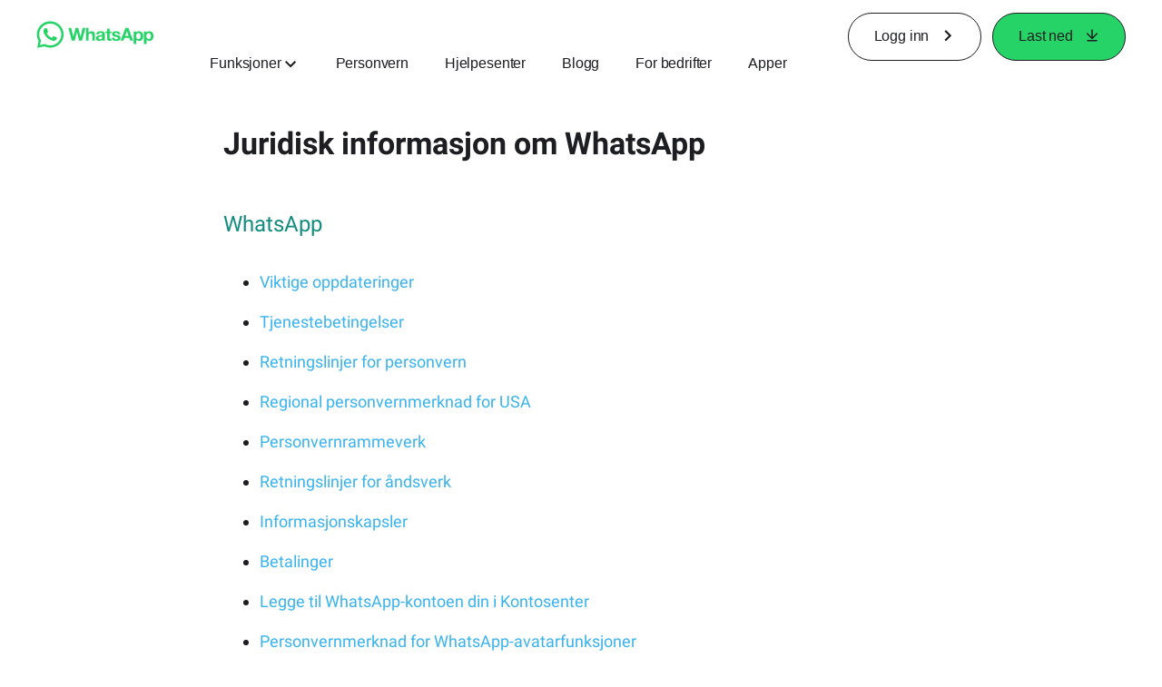

--- FILE ---
content_type: application/x-javascript; charset=utf-8
request_url: https://www.whatsapp.com/ajax/bz?__a=1&__ccg=UNKNOWN&__dyn=7xe6E5aQ1PyUbFp41twpUnwgU29zE6u7E3rw5ux609vCwjE1EE2Cw8G0um4o5-0me0sy0ny0RE2Jw8W1uw2oE17U2ZwrU1Xo1UU3jwea&__hs=20480.BP%3Awhatsapp_www_pkg.2.0...0&__hsi=7600152460880386978&__req=1&__rev=1032527361&__s=xckcaf%3A1q5gp6%3Acuqok3&__user=0&dpr=2&jazoest=22398&lsd=AdQyctHqYF46mQXnzPbJHanA-tc
body_size: -1836
content:
for (;;);{"__ar":1,"rid":"AOFNsQ0KpnSDTEdz8IWvftX","payload":null,"lid":"7600152469995788088"}